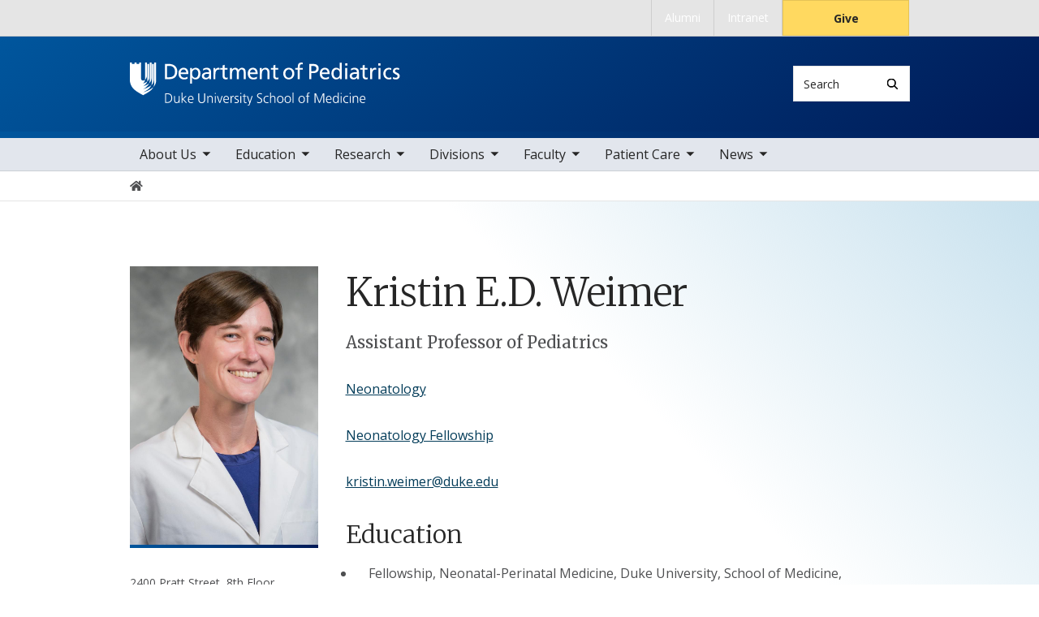

--- FILE ---
content_type: text/html; charset=UTF-8
request_url: https://pediatrics.duke.edu/profile/kristin-ed-weimer
body_size: 7200
content:

<!DOCTYPE html>
<html lang="en" dir="ltr" prefix="content: http://purl.org/rss/1.0/modules/content/  dc: http://purl.org/dc/terms/  foaf: http://xmlns.com/foaf/0.1/  og: http://ogp.me/ns#  rdfs: http://www.w3.org/2000/01/rdf-schema#  schema: http://schema.org/  sioc: http://rdfs.org/sioc/ns#  sioct: http://rdfs.org/sioc/types#  skos: http://www.w3.org/2004/02/skos/core#  xsd: http://www.w3.org/2001/XMLSchema# ">
  <head>
    <meta charset="utf-8" />
<link rel="canonical" href="https://pediatrics.duke.edu/profile/kristin-ed-weimer" />
<meta name="Generator" content="Drupal 10 (https://www.drupal.org)" />
<meta name="MobileOptimized" content="width" />
<meta name="HandheldFriendly" content="true" />
<meta name="viewport" content="width=device-width, initial-scale=1, shrink-to-fit=no" />
<meta http-equiv="x-ua-compatible" content="ie=edge" />
<link rel="icon" href="/themes/contrib/som/favicon.ico" type="image/vnd.microsoft.icon" />
<script src="/sites/default/files/google_tag/default_centrally_managed/google_tag.script.js?t8x7to" defer></script>
<script>window.a2a_config=window.a2a_config||{};a2a_config.callbacks=[];a2a_config.overlays=[];a2a_config.templates={};</script>

    <title>Kristin E.D. Weimer | Duke Department of Pediatrics</title>
    <link rel="sitemap" type="application/xml" href="https://pediatrics.duke.edu/sitemap.xml">
    <link rel="stylesheet" media="all" href="/core/modules/system/css/components/align.module.css?t8x7to" />
<link rel="stylesheet" media="all" href="/core/modules/system/css/components/fieldgroup.module.css?t8x7to" />
<link rel="stylesheet" media="all" href="/core/modules/system/css/components/container-inline.module.css?t8x7to" />
<link rel="stylesheet" media="all" href="/core/modules/system/css/components/clearfix.module.css?t8x7to" />
<link rel="stylesheet" media="all" href="/core/modules/system/css/components/details.module.css?t8x7to" />
<link rel="stylesheet" media="all" href="/core/modules/system/css/components/hidden.module.css?t8x7to" />
<link rel="stylesheet" media="all" href="/core/modules/system/css/components/item-list.module.css?t8x7to" />
<link rel="stylesheet" media="all" href="/core/modules/system/css/components/js.module.css?t8x7to" />
<link rel="stylesheet" media="all" href="/core/modules/system/css/components/nowrap.module.css?t8x7to" />
<link rel="stylesheet" media="all" href="/core/modules/system/css/components/position-container.module.css?t8x7to" />
<link rel="stylesheet" media="all" href="/core/modules/system/css/components/reset-appearance.module.css?t8x7to" />
<link rel="stylesheet" media="all" href="/core/modules/system/css/components/resize.module.css?t8x7to" />
<link rel="stylesheet" media="all" href="/core/modules/system/css/components/system-status-counter.css?t8x7to" />
<link rel="stylesheet" media="all" href="/core/modules/system/css/components/system-status-report-counters.css?t8x7to" />
<link rel="stylesheet" media="all" href="/core/modules/system/css/components/system-status-report-general-info.css?t8x7to" />
<link rel="stylesheet" media="all" href="/core/modules/system/css/components/tablesort.module.css?t8x7to" />
<link rel="stylesheet" media="all" href="/modules/contrib/addtoany/css/addtoany.css?t8x7to" />
<link rel="stylesheet" media="all" href="/modules/custom/drupal_scholars_display/lib/static/css/main.d65de9e3.css?t8x7to" />
<link rel="stylesheet" media="all" href="/themes/contrib/bootstrap_barrio/css/components/breadcrumb.css?t8x7to" />
<link rel="stylesheet" media="all" href="//use.fontawesome.com/releases/v5.13.0/css/all.css" />
<link rel="stylesheet" media="all" href="/themes/contrib/bootstrap_barrio/css/colors/messages/messages-light.css?t8x7to" />
<link rel="stylesheet" media="all" href="/themes/contrib/som/css/style.css?t8x7to" />
<link rel="stylesheet" media="all" href="//alertbar.oit.duke.edu/sites/all/themes/blackwell/css/alert.css" />

    
  </head>
  <body class="layout-no-sidebars path-duke-scholars-profile accent_blue">
    <noscript><iframe src="https://www.googletagmanager.com/ns.html?id=GTM-5CTRDBR" height="0" width="0" style="display:none;visibility:hidden"></iframe></noscript>
      <div class="dialog-off-canvas-main-canvas" data-off-canvas-main-canvas>
    


  
<div id="page-wrapper">
  <div id="page">
    <script src="https://alertbar.oit.duke.edu/alert.html"></script>
    <header id="header" class="header" role="banner" aria-label="Site header">

      <a href="#main-content" class="visually-hidden focusable skip-link">
        Skip to main content
      </a>

      
                          <div class="navbar Normal bg-blue desktop-top-nav" id="navbar-top"" aria-label="Utility navigation">
            <div class="container">
                
<div id="block-som-centennialbanner" class="block block-block-content block-block-content1ae26a6d-bd10-4700-9b8a-8681e8c87adf block-unrestricted-text">
  
    
      
            <div class="clearfix text-formatted body apply-accent"><script>
    // Set current date and active date range
    var currentDate = new Date();
    var startDate = new Date('2024-01-01');
    var endDate = new Date('2025-05-11');

    // Check if the current datetime is in the target date range
    if (currentDate >= startDate && currentDate <= endDate) {

        // Create a new div element
        var newDiv = document.createElement('div');
        newDiv.className = "centennial centennial-brand-bar centennial-brand-bar--black";
        newDiv.innerHTML = `

    <a href="https://100.duke.edu/" class="centennial-brand-bar__link" title="Duke Centennial - Celebrating the past, inspiring the present and looking toward the future">
        <img class="centennial-brand-bar__logo" src="https://assets.styleguide.duke.edu/cdn/logos/centennial/duke-centennial-white.svg" alt="Duke 100 Centennial logo" width="147" height="40" style="width:147px;height:40px" />
    </a>

    <style>
        .centennial-brand-bar--black {
            background:#000;
            background: linear-gradient(180deg, rgba(26,26,32,1) 90%, rgba(0,0,0,1) 100%);
            text-align:center;
            padding:5px 0;
        }
        .centennial-brand-bar--black .centennial-brand-bar__link {
            display:inline-block;
            padding:5px;
            position:relative;
            vertical-align:middle;
        }
        .centennial-brand-bar--black .centennial-brand-bar__link:before {
            content:"";
            background:radial-gradient(farthest-side at 50% 110% , rgba(255,255,255,.4) 0%, rgba(255,255,255,0) 100%);
            opacity:0;
            position:absolute;
            transition:opacity .25s ease-in-out;
            top:0;
            right:0;
            bottom:0;
            left:0;
        }
        .centennial-brand-bar--black .centennial-brand-bar__link:hover:before {
            opacity:1;
        }
        .centennial-brand-bar--black .centennial-brand-bar__logo {
            display:block;
            position:relative;
            z-index:3;
        }
    </style>

    `;

        // Check if a div with the class "centennial-banner" already exists
        if (!document.querySelector('.centennial-brand-bar')) {
            // Find the element with the ID "this-alert"
            var referenceElement = document.getElementById('dukealert');

            // Add the class "centennial-banner" to the new div
            //newDiv.firstChild.classList.add('centennial-banner');

            // Insert the new div after the element with the ID "this-alert"
            referenceElement.parentNode.insertBefore(newDiv, referenceElement.nextSibling);
        }
    }
</script></div>
      
  </div>


<nav role="navigation" aria-labelledby="block-utility--2-menu" id="block-utility--2" class="menu--utility">

          
  

  <h2 class="sr-only" id="block-utility--2-menu">Utility</h2>

  

        
              <ul block="block-utility--2" class="clearfix nav">
                    <li class="nav-item">
                <a href="/about-us/alumni" class="nav-link nav-link--about-us-alumni" data-drupal-link-system-path="node/69">Alumni</a>
              </li>
                <li class="nav-item">
                <a href="https://prodduke.sharepoint.com/sites/SOM-Pediatrics" class="nav-link nav-link-https--proddukesharepointcom-sites-som-pediatrics">Intranet</a>
              </li>
                <li class="nav-item">
                <a href="https://www.gifts.duke.edu/dmaa?" class="button nav-link nav-link-https--wwwgiftsdukeedu-dmaa">Give</a>
              </li>
        </ul>
  


  </nav>


            </div>
          </div>
        
                <div class="alternative-header">
          
        </div>

                <div class="navbar bg-dark navbar-expand-lg" id="navbar-main-branding">
          <div class="container">
              
<div id="block-sitebranding" class="clearfix block-system-branding-block site-branding">
      <a href="/" title="Home" rel="home" class="navbar-brand">
              <img src="/sites/default/files/2021-03/pediatrics-logo-white.svg" alt="Home"  id="block-sitebranding" class="clearfix block-system-branding-block site-branding img-fluid d-inline-block align-top" />
                </a>
    
</div>  



                                      <div class="form-inline navbar-form">
                  
<div class="search-api-page-block-form-search search-api-page-block-form search-form search-block-form block block-search-api-page block-search-api-page-form-block block-" data-drupal-selector="search-api-page-block-form-search" id="block-searchform">
  
    
  <div class='content'>
    <form block="block-searchform" action="/profile/kristin-ed-weimer" method="post" id="search-api-page-block-form-search" accept-charset="UTF-8" class="aaron header-search-form search-form search-block-form form-row">
  <div class="input-group">
    



  <div class="js-form-item js-form-type-search form-type-search js-form-item-keys form-item-keys form-no-label form-group">
          <label for="edit-keys" class="visually-hidden">Search</label>
                    <input title="Enter the terms you wish to search for." data-drupal-selector="edit-keys" type="search" id="edit-keys" name="keys" value="" size="15" maxlength="128" class="form-search form-control" style="border-top-right-radius: 0; border-bottom-right-radius: 0" placeholder="Search" />

                      </div>
<input autocomplete="off" data-drupal-selector="form-arlv-pcmizsao1wwdgbmmczqss2wegccxrdyv7s61zw" type="hidden" name="form_build_id" value="form-aRLV-pcMIZsAo1wwdgBmmCzqSS2WegcCxrdYV7S61Zw" class="form-control" />
<input data-drupal-selector="edit-search-api-page-block-form-search" type="hidden" name="form_id" value="search_api_page_block_form_search" class="form-control" />
<div data-drupal-selector="edit-actions" class="form-actions js-form-wrapper form-group form-inline" id="edit-actions">
<span class="input-group-append">
      <button class="search-form__submit button js-form-submit form-submit btn-" data-drupal-selector="edit-submit" type="submit" name="op" value="Search" aria-label="Search"><i class="icon-search"></i></button>
  </span>
</div>

  </div>
</form>


</div>
</div>


              </div>
            
                          <button class="navbar-toggler navbar-hamburger-button ml-auto" type="button" data-bs-toggle="collapse" data-bs-target="#CollapsingNavbar" aria-controls="CollapsingNavbar" aria-expanded="false" aria-label="Toggle navigation">
                <span class="navbar-hamburger-button_label label-menu">Menu</span>
                <span class="navbar-hamburger-button_label label-close">Close</span>
                <span class="hamburger-box">
                  <span class="hamburger-inner"></span>
                </span>
              </button>
            
          </div>
        </div>

        <div class="header-accent"></div>

                <div class="navbar navbar-expand-lg menu--main__wrapper" id="navbar-main" aria-label="Main navigation section">
          <div class="container">
                          <div class="collapse navbar-collapse w-100" id="CollapsingNavbar">
                  

<nav role="navigation" aria-labelledby="block-mainnavigation-menu" id="block-mainnavigation" class="menu--main">

          
  

  <h2 class="sr-only" id="block-mainnavigation-menu">Main navigation</h2>

  

        
              <ul block="block-mainnavigation" class="clearfix nav navbar-nav">
                    <li class="nav-item menu-item--expanded dropdown">
                          <a href="/about-us" class="nav-link nav-link--about-us" data-drupal-link-system-path="node/352">About Us</a>
          <button class="dropdown-toggle" data-bs-toggle="dropdown" aria-expanded="false"><span class="sr-only">toggle sub nav items</span><span class="caret"></span></button>
                        <ul class="dropdown-menu">
                    <li class="dropdown-item">
                          <a href="/about-us/leadership" class="nav-link--about-us-leadership" data-drupal-link-system-path="node/3">Leadership</a>
              </li>
                <li class="dropdown-item">
                          <a href="/about-us/quality" class="nav-link--about-us-quality" data-drupal-link-system-path="node/354">Quality</a>
              </li>
                <li class="dropdown-item">
                          <a href="/about-us/in-the-community" class="nav-link--about-us-in-the-community" data-drupal-link-system-path="node/5">In The Community</a>
              </li>
                <li class="dropdown-item">
                          <a href="/about-us/history" class="nav-link--about-us-history" data-drupal-link-system-path="node/6">History</a>
              </li>
                <li class="dropdown-item">
                          <a href="/about-us/culture-and-experience" class="nav-link--about-us-culture-and-experience" data-drupal-link-system-path="node/370">Culture and Experience</a>
              </li>
                <li class="dropdown-item">
                          <a href="/about-us/giving" class="nav-link--about-us-giving" data-drupal-link-system-path="node/7">Giving</a>
              </li>
                <li class="dropdown-item">
                          <a href="/about-us/facts-figures" class="nav-link--about-us-facts-figures" data-drupal-link-system-path="node/1153">Facts &amp; Figures</a>
              </li>
                <li class="dropdown-item">
                          <a href="/about-us/careers" class="nav-link--about-us-careers" data-drupal-link-system-path="node/8">Careers</a>
              </li>
                <li class="dropdown-item menu-item--collapsed">
                          <a href="/about-us/alumni" class="nav-link--about-us-alumni" data-drupal-link-system-path="node/69">Alumni</a>
              </li>
                <li class="dropdown-item menu-item--collapsed">
                          <a href="/about-us/duke-durham" class="nav-link--about-us-duke-durham" data-drupal-link-system-path="node/1286">Duke In Durham</a>
              </li>
                <li class="dropdown-item menu-item--collapsed">
                          <a href="/about-us/contact-us" class="nav-link--about-us-contact-us" data-drupal-link-system-path="node/11">Contact Us</a>
              </li>
                <li class="dropdown-item">
                          <a href="/podcasts" class="nav-link--podcasts" data-drupal-link-system-path="node/1082">Podcasts</a>
              </li>
        </ul>
  

              </li>
                <li class="nav-item menu-item--expanded dropdown">
                          <a href="/education" class="nav-link nav-link--education" data-drupal-link-system-path="node/374">Education</a>
          <button class="dropdown-toggle" data-bs-toggle="dropdown" aria-expanded="false"><span class="sr-only">toggle sub nav items</span><span class="caret"></span></button>
                        <ul class="dropdown-menu">
                    <li class="dropdown-item">
                          <a href="/education/why-choose-duke" class="nav-link--education-why-choose-duke" data-drupal-link-system-path="node/52">Why Choose Duke</a>
              </li>
                <li class="dropdown-item menu-item--collapsed">
                          <a href="/education/residency-programs" class="nav-link--education-residency-programs" data-drupal-link-system-path="node/79">Residency Programs</a>
              </li>
                <li class="dropdown-item menu-item--collapsed">
                          <a href="/education/fellowship-programs" class="nav-link--education-fellowship-programs" data-drupal-link-system-path="node/80">Fellowship Programs</a>
              </li>
                <li class="dropdown-item menu-item--collapsed">
                          <a href="/education/medical-student-education" class="nav-link--education-medical-student-education" data-drupal-link-system-path="node/40">Medical Student Education</a>
              </li>
                <li class="dropdown-item menu-item--collapsed">
                          <a href="/education/duke-pediatric-research-scholars-program" class="nav-link--education-duke-pediatric-research-scholars-program" data-drupal-link-system-path="node/381">Duke Pediatric Research Scholars Program</a>
              </li>
                <li class="dropdown-item">
                          <a href="/education/continuing-medical-education" class="nav-link--education-continuing-medical-education" data-drupal-link-system-path="node/51">Continuing Medical Education</a>
              </li>
                <li class="dropdown-item">
                          <a href="/education/leadership" class="nav-link--education-leadership" data-drupal-link-system-path="node/39">Leadership</a>
              </li>
        </ul>
  

              </li>
                <li class="nav-item menu-item--expanded dropdown">
                          <a href="/research" class="nav-link nav-link--research" data-drupal-link-system-path="node/1078">Research</a>
          <button class="dropdown-toggle" data-bs-toggle="dropdown" aria-expanded="false"><span class="sr-only">toggle sub nav items</span><span class="caret"></span></button>
                        <ul class="dropdown-menu">
                    <li class="dropdown-item menu-item--collapsed">
                          <a href="/research/duke-researchers" class="nav-link--research-duke-researchers" data-drupal-link-system-path="node/1053">For Duke Researchers</a>
              </li>
                <li class="dropdown-item">
                          <a href="/research/non-duke-researchers" class="nav-link--research-non-duke-researchers" data-drupal-link-system-path="node/1054">For Non-Duke Researchers</a>
              </li>
                <li class="dropdown-item">
                          <a href="/research/sponsors" class="nav-link--research-sponsors" data-drupal-link-system-path="node/1055">For Sponsors</a>
              </li>
                <li class="dropdown-item">
                          <a href="/research/patients" class="nav-link--research-patients" data-drupal-link-system-path="node/1056">For Patients</a>
              </li>
        </ul>
  

              </li>
                <li class="nav-item menu-item--expanded dropdown">
                          <a href="/divisions" class="nav-link nav-link--divisions" data-drupal-link-system-path="node/371">Divisions</a>
          <button class="dropdown-toggle" data-bs-toggle="dropdown" aria-expanded="false"><span class="sr-only">toggle sub nav items</span><span class="caret"></span></button>
                        <ul class="dropdown-menu">
                    <li class="dropdown-item menu-item--collapsed">
                          <a href="/divisions/allergy-and-immunology" class="nav-link--divisions-allergy-and-immunology" data-drupal-link-system-path="node/14">Allergy and Immunology</a>
              </li>
                <li class="dropdown-item menu-item--collapsed">
                          <a href="/divisions/cardiology" class="nav-link--divisions-cardiology" data-drupal-link-system-path="node/15">Cardiology</a>
              </li>
                <li class="dropdown-item menu-item--collapsed">
                          <a href="/divisions/child-abuse-and-neglect" class="nav-link--divisions-child-abuse-and-neglect" data-drupal-link-system-path="node/16">Child Abuse and Neglect</a>
              </li>
                <li class="dropdown-item menu-item--collapsed">
                          <a href="/divisions/critical-care-medicine" class="nav-link--divisions-critical-care-medicine" data-drupal-link-system-path="node/17">Critical Care Medicine</a>
              </li>
                <li class="dropdown-item menu-item--collapsed">
                          <a href="/divisions/pediatric-emergency-medicine" class="nav-link--divisions-pediatric-emergency-medicine" data-drupal-link-system-path="node/18">Emergency Medicine</a>
              </li>
                <li class="dropdown-item menu-item--collapsed">
                          <a href="/divisions/endocrinology" class="nav-link--divisions-endocrinology" data-drupal-link-system-path="node/19">Endocrinology</a>
              </li>
                <li class="dropdown-item menu-item--collapsed">
                          <a href="/divisions/gastroenterology-hepatology-and-nutrition" class="nav-link--divisions-gastroenterology-hepatology-and-nutrition" data-drupal-link-system-path="node/20">Gastroenterology, Hepatology and Nutrition</a>
              </li>
                <li class="dropdown-item menu-item--collapsed">
                          <a href="/divisions/general-pediatrics-and-adolescent-health" class="nav-link--divisions-general-pediatrics-and-adolescent-health" data-drupal-link-system-path="node/243">General Pediatrics and Adolescent Health</a>
              </li>
                <li class="dropdown-item menu-item--collapsed">
                          <a href="/divisions/healthy-lifestyles" class="nav-link--divisions-healthy-lifestyles" data-drupal-link-system-path="node/22">Healthy Lifestyles</a>
              </li>
                <li class="dropdown-item menu-item--collapsed">
                          <a href="/divisions/hematology-oncology" class="nav-link--divisions-hematology-oncology" data-drupal-link-system-path="node/23">Hematology-Oncology</a>
              </li>
                <li class="dropdown-item menu-item--collapsed">
                          <a href="/divisions/hospital-medicine" class="nav-link--divisions-hospital-medicine" data-drupal-link-system-path="node/24">Hospital Medicine</a>
              </li>
                <li class="dropdown-item menu-item--collapsed">
                          <a href="/divisions/infectious-diseases" class="nav-link--divisions-infectious-diseases" data-drupal-link-system-path="node/25">Infectious Diseases</a>
              </li>
                <li class="dropdown-item menu-item--collapsed">
                          <a href="/divisions/medicine-pediatrics" class="nav-link--divisions-medicine-pediatrics" data-drupal-link-system-path="node/27">Medicine-Pediatrics</a>
              </li>
                <li class="dropdown-item menu-item--collapsed">
                          <a href="/divisions/medical-genetics" class="nav-link--divisions-medical-genetics" data-drupal-link-system-path="node/28">Medical Genetics</a>
              </li>
                <li class="dropdown-item menu-item--collapsed">
                          <a href="/divisions/neonatology" class="nav-link--divisions-neonatology" data-drupal-link-system-path="node/29">Neonatology</a>
              </li>
                <li class="dropdown-item menu-item--collapsed">
                          <a href="/divisions/nephrology" class="nav-link--divisions-nephrology" data-drupal-link-system-path="node/30">Nephrology</a>
              </li>
                <li class="dropdown-item menu-item--collapsed">
                          <a href="/divisions/neurology" class="nav-link--divisions-neurology" data-drupal-link-system-path="node/31">Neurology</a>
              </li>
                <li class="dropdown-item menu-item--collapsed">
                          <a href="/divisions/pulmonary-and-sleep-medicine" class="nav-link--divisions-pulmonary-and-sleep-medicine" data-drupal-link-system-path="node/33">Pulmonary and Sleep Medicine</a>
              </li>
                <li class="dropdown-item menu-item--collapsed">
                          <a href="/divisions/rheumatology" class="nav-link--divisions-rheumatology" data-drupal-link-system-path="node/35">Rheumatology</a>
              </li>
                <li class="dropdown-item menu-item--collapsed">
                          <a href="/divisions/transplant-and-cellular-therapy" class="nav-link--divisions-transplant-and-cellular-therapy" data-drupal-link-system-path="node/36">Transplant and Cellular Therapy</a>
              </li>
        </ul>
  

              </li>
                <li class="nav-item menu-item--expanded dropdown">
                          <a href="/faculty" class="nav-link nav-link--faculty" data-drupal-link-system-path="node/37">Faculty</a>
          <button class="dropdown-toggle" data-bs-toggle="dropdown" aria-expanded="false"><span class="sr-only">toggle sub nav items</span><span class="caret"></span></button>
                        <ul class="dropdown-menu">
                    <li class="dropdown-item menu-item--collapsed">
                          <a href="/faculty/faculty-development" class="nav-link--faculty-faculty-development" data-drupal-link-system-path="node/98">Faculty Development</a>
              </li>
                <li class="dropdown-item">
                          <a href="/faculty/update-your-profile" class="nav-link--faculty-update-your-profile" data-drupal-link-system-path="node/99">Update Your Profile</a>
              </li>
        </ul>
  

              </li>
                <li class="nav-item menu-item--expanded dropdown">
                          <a href="https://www.dukehealth.org/dukechildrens" class="nav-link nav-link-https--wwwdukehealthorg-dukechildrens">Patient Care</a>
          <button class="dropdown-toggle" data-bs-toggle="dropdown" aria-expanded="false"><span class="sr-only">toggle sub nav items</span><span class="caret"></span></button>
                        <ul class="dropdown-menu">
                    <li class="dropdown-item">
                          <a href="/patient-care/complex-care-service" class="nav-link--patient-care-complex-care-service" data-drupal-link-system-path="node/1355">Complex Care Service</a>
              </li>
        </ul>
  

              </li>
                <li class="nav-item menu-item--expanded dropdown">
                          <a href="/news" class="nav-link nav-link--news" data-drupal-link-system-path="node/72">News</a>
          <button class="dropdown-toggle" data-bs-toggle="dropdown" aria-expanded="false"><span class="sr-only">toggle sub nav items</span><span class="caret"></span></button>
                        <ul class="dropdown-menu">
                    <li class="dropdown-item">
                          <a href="/news/calendar-events" class="nav-link--news-calendar-events" data-drupal-link-system-path="node/289">Calendar of Events</a>
              </li>
                <li class="dropdown-item">
                          <a href="https://sites.duke.edu/pediatricresearch/announcements-2/" class="nav-link-https--sitesdukeedu-pediatricresearch-announcements-2-">Research Announcements</a>
              </li>
        </ul>
  

              </li>
        </ul>
  


  </nav>


                <div class="mobile-top-nav">
                    
<div id="block-som-centennialbanner" class="block block-block-content block-block-content1ae26a6d-bd10-4700-9b8a-8681e8c87adf block-unrestricted-text">
  
    
      
            <div class="clearfix text-formatted body apply-accent"><script>
    // Set current date and active date range
    var currentDate = new Date();
    var startDate = new Date('2024-01-01');
    var endDate = new Date('2025-05-11');

    // Check if the current datetime is in the target date range
    if (currentDate >= startDate && currentDate <= endDate) {

        // Create a new div element
        var newDiv = document.createElement('div');
        newDiv.className = "centennial centennial-brand-bar centennial-brand-bar--black";
        newDiv.innerHTML = `

    <a href="https://100.duke.edu/" class="centennial-brand-bar__link" title="Duke Centennial - Celebrating the past, inspiring the present and looking toward the future">
        <img class="centennial-brand-bar__logo" src="https://assets.styleguide.duke.edu/cdn/logos/centennial/duke-centennial-white.svg" alt="Duke 100 Centennial logo" width="147" height="40" style="width:147px;height:40px" />
    </a>

    <style>
        .centennial-brand-bar--black {
            background:#000;
            background: linear-gradient(180deg, rgba(26,26,32,1) 90%, rgba(0,0,0,1) 100%);
            text-align:center;
            padding:5px 0;
        }
        .centennial-brand-bar--black .centennial-brand-bar__link {
            display:inline-block;
            padding:5px;
            position:relative;
            vertical-align:middle;
        }
        .centennial-brand-bar--black .centennial-brand-bar__link:before {
            content:"";
            background:radial-gradient(farthest-side at 50% 110% , rgba(255,255,255,.4) 0%, rgba(255,255,255,0) 100%);
            opacity:0;
            position:absolute;
            transition:opacity .25s ease-in-out;
            top:0;
            right:0;
            bottom:0;
            left:0;
        }
        .centennial-brand-bar--black .centennial-brand-bar__link:hover:before {
            opacity:1;
        }
        .centennial-brand-bar--black .centennial-brand-bar__logo {
            display:block;
            position:relative;
            z-index:3;
        }
    </style>

    `;

        // Check if a div with the class "centennial-banner" already exists
        if (!document.querySelector('.centennial-brand-bar')) {
            // Find the element with the ID "this-alert"
            var referenceElement = document.getElementById('dukealert');

            // Add the class "centennial-banner" to the new div
            //newDiv.firstChild.classList.add('centennial-banner');

            // Insert the new div after the element with the ID "this-alert"
            referenceElement.parentNode.insertBefore(newDiv, referenceElement.nextSibling);
        }
    }
</script></div>
      
  </div>


<nav role="navigation" aria-labelledby="block-utility--2-menu" id="block-utility--2" class="menu--utility">

          
  

  <h2 class="sr-only" id="block-utility--2-menu">Utility</h2>

  

        
              <ul block="block-utility--2" class="clearfix nav">
                    <li class="nav-item">
                <a href="/about-us/alumni" class="nav-link nav-link--about-us-alumni" data-drupal-link-system-path="node/69">Alumni</a>
              </li>
                <li class="nav-item">
                <a href="https://prodduke.sharepoint.com/sites/SOM-Pediatrics" class="nav-link nav-link-https--proddukesharepointcom-sites-som-pediatrics">Intranet</a>
              </li>
                <li class="nav-item">
                <a href="https://www.gifts.duke.edu/dmaa?" class="button nav-link nav-link-https--wwwgiftsdukeedu-dmaa">Give</a>
              </li>
        </ul>
  


  </nav>


                </div>
              </div>
                      </div>
        </div>
          </header>

      <div class="breadcrumb-wrapper">
      

  <nav role="navigation" aria-label="breadcrumb">
    <ol class="breadcrumb">
      <li class="breadcrumb-item">
        <a href="/"><i class="fa fa-home"></i><span class="sr-only">Home</span></a>
      </li>
          
                
              </ol>
  </nav>

  </div>  



    
    <div id="main-wrapper" class="clearfix">

              <div class="container layout-main-wrapper layout-no-sidebar" id="main">

                      <main class="main-content" id="content" role="main">
              <a id="main-content" tabindex="-1"></a>
                <div data-drupal-messages-fallback class="hidden"></div>
<div id="block-mainpagecontent" class="block block-system block-system-main-block block-">
  
    
      

<article class="scholars-profile-full">
  
    <div class="scholars-profile-sidebar d-none d-md-block">
          
            <div class="duke-scholars-profile-thumbnail apply-accent"><img src="https://scholars.duke.edu/profile-images/full/0622603.jpg" alt="Kristin E.D. Weimer" class="duke-scholars-profile-portrait" />
</div>
      
      
            <div class="duke-scholars-profile-address-1 apply-accent">2400 Pratt Street, 8th Floor, Durham, NC 27705</div>
      
      
  <div class="duke-scholars-profile-address-2 apply-accent">
    <div class="label">Mailing address</div>
              <div class="field__item">DUMC 102509, Durham, NC 27710</div>
          </div>

    </div>

    <div class="scholars-profile-content">

            <div class="d-md-none">
        
            <div class="duke-scholars-profile-thumbnail apply-accent"><img src="https://scholars.duke.edu/profile-images/full/0622603.jpg" alt="Kristin E.D. Weimer" class="duke-scholars-profile-portrait" />
</div>
      
      </div>

      <h1 class="duke-scholars-profile-name">
        
            <div class="duke-scholars-profile-name-first apply-accent">Kristin</div>
      
        
            <div class="duke-scholars-profile-name-middle apply-accent">E.D.</div>
      
        
            <div class="duke-scholars-profile-name-last apply-accent">Weimer</div>
      
      </h1>


      <h2 class="sr-only">Positions</h2>
      <ul class="list-unstyled">
                  <li class="title preferred-title"></li>
                        <li class="title preferred-title">Assistant Professor of Pediatrics</li>
                      </ul>

            <div class="scholars-profile-address d-md-none">
        
            <div class="duke-scholars-profile-address-1 apply-accent">2400 Pratt Street, 8th Floor, Durham, NC 27705</div>
      
        
  <div class="duke-scholars-profile-address-2 apply-accent">
    <div class="label">Mailing address</div>
              <div class="field__item">DUMC 102509, Durham, NC 27710</div>
          </div>

      </div>

            <div class="scholars-profile-affiliations">
        
                <div class="field-scholars-related-divisions apply-accent"><a href="/divisions/neonatology" hreflang="en">Neonatology</a></div>
        
        
                <div class="field-scholars-related-programs apply-accent"><a href="/education/fellowship-programs/neonatology" hreflang="en">Neonatology Fellowship</a></div>
        
        
        
      </div><div id="dukeScholarProfile" uri="https://scholars.duke.edu/individual/per4780302" displaylabel="true" numofitems="10" paginate="true"></div><div id="duke-scholars-view-react-addresses"></div>
            <div class="duke-scholars-profile-email apply-accent"><a href="mailto:kristin.weimer@duke.edu">kristin.weimer@duke.edu</a></div>
      <div id="duke-scholars-view-react-overview"></div><div id="duke-scholars-view-react-educations"></div><div id="duke-scholars-view-react-grants"></div><div id="duke-scholars-view-react-publications"></div><div id="duke-scholars-view-react-research-areas"></div><div id="duke-scholars-view-react-past-appointments"></div><div id="duke-scholars-view-react-artistic-events"></div><div id="duke-scholars-view-react-webpages"></div><div id="duke-scholars-view-react-academic-positions"></div><div id="duke-scholars-view-react-professionalactivities"></div><div id="duke-scholars-view-react-newsfeeds"></div><div id="duke-scholars-view-react-courses"></div><div id="duke-scholars-view-react-licenses"></div></div>
  </article>

  </div>


            </main>

                                    
                        
            
                  </div>
          </div>
        <footer class="site-footer">
              <div class="container">
                      <div class="site-footer__top clearfix row">
              <div class="col-lg-3">
                
              </div>
              <div class="col-lg-3 footer-menu__wrapper">
                  

<nav role="navigation" aria-labelledby="block-som-mainnavigation-footer-menu" id="block-som-mainnavigation-footer" class="menu--main">

          
  

  <h2 class="sr-only" id="block-som-mainnavigation-footer-menu">Main navigation</h2>

  

        
              <div block="block-som-mainnavigation-footer" class="clearfix nav navbar-nav">
        <ul class="column">
                      <li class="nav-item menu-item--collapsed">
                <a href="/about-us" class="nav-link nav-link--about-us" data-drupal-link-system-path="node/352">About Us</a>
        
              </li>
                      <li class="nav-item menu-item--collapsed">
                <a href="/education" class="nav-link nav-link--education" data-drupal-link-system-path="node/374">Education</a>
        
              </li>
                      <li class="nav-item menu-item--collapsed">
                <a href="/research" class="nav-link nav-link--research" data-drupal-link-system-path="node/1078">Research</a>
        
              </li>
                      <li class="nav-item menu-item--collapsed">
                <a href="/divisions" class="nav-link nav-link--divisions" data-drupal-link-system-path="node/371">Divisions</a>
        
              </li>
                      <li class="nav-item menu-item--collapsed">
                <a href="/faculty" class="nav-link nav-link--faculty" data-drupal-link-system-path="node/37">Faculty</a>
        
              </li>
                      <li class="nav-item menu-item--collapsed">
                <a href="https://www.dukehealth.org/dukechildrens" class="nav-link nav-link-https--wwwdukehealthorg-dukechildrens">Patient Care</a>
        
              </li>
                      <li class="nav-item menu-item--collapsed">
                <a href="/news" class="nav-link nav-link--news" data-drupal-link-system-path="node/72">News</a>
        
              </li>
        </ul>
    </div>
  


  </nav>


              </div>
              <div class="col-lg-3 footer-menu__wrapper">
                  

<nav role="navigation" aria-labelledby="block-footer-navigation-main-menu" id="block-footer-navigation-main" class="menu--footer">

          
  

  <h2 class="sr-only" id="block-footer-navigation-main-menu">Footer</h2>

  

        
              <div block="block-footer-navigation-main" class="clearfix nav navbar-nav">
        <ul class="column">
                      <li class="nav-item">
                <a href="/about-us/careers" class="nav-link nav-link--about-us-careers" data-drupal-link-system-path="node/8">Careers</a>
        
              </li>
                      <li class="nav-item">
                <a href="/about-us/giving" class="nav-link nav-link--about-us-giving" data-drupal-link-system-path="node/7">Giving</a>
        
              </li>
                      <li class="nav-item">
                <a href="https://prodduke.sharepoint.com/sites/SOM-Pediatrics" class="nav-link nav-link-https--proddukesharepointcom-sites-som-pediatrics">Intranet</a>
        
              </li>
                      <li class="nav-item">
                <a href="/about-us/duke-durham" class="nav-link nav-link--about-us-duke-durham" data-drupal-link-system-path="node/1286">Duke in Durham</a>
        
              </li>
                      <li class="nav-item">
                <a href="https://medschool.duke.edu/terms-and-conditions" class="nav-link nav-link-https--medschooldukeedu-terms-and-conditions">Terms and Conditions</a>
        
              </li>
                      <li class="nav-item">
                <a href="https://accessibility.duke.edu" class="nav-link nav-link-https--accessibilitydukeedu">Accessibility</a>
        
              </li>
        </ul>
    </div>
  


  </nav>


              </div>
              <div class="col-lg-3">
                  
<div id="block-som-givecampaign" class="block block-block-content block-block-contentd00d6206-db33-4be5-9670-8cad9053677c block-unrestricted-text">
  
    
      
            <div class="clearfix text-formatted body apply-accent"><div class="menu--utility">
    <p class="text-center"><a href="https://www.gifts.duke.edu/dmaa" class="button nav-link nav-link--">Give</a></p>
</div></div>
      
  </div>


              </div>
            </div>
                  </div>

                <div class="site-footer__bottom">
          <div class="container">
            <div class="row">
              <div class="col-md-6">
                <p>
                  <a href="https://medschool.duke.edu">medschool.duke.edu</a>
                  <a href="https://duke.edu">duke.edu</a>
                  <a href="https://dukehealth.org">dukehealth.org</a>
                </p>
              </div>
              <div class="col-md-6">
                <p>@2026 Duke University and Duke University Health System.
                  All rights reserved.</p>
              </div>
            </div>
          </div>
        </div>

      </div>
      </footer>
</div></div>

  </div>

    
    <script type="application/json" data-drupal-selector="drupal-settings-json">{"path":{"baseUrl":"\/","pathPrefix":"","currentPath":"duke_scholars_profile\/184","currentPathIsAdmin":false,"isFront":false,"currentLanguage":"en"},"pluralDelimiter":"\u0003","suppressDeprecationErrors":true,"ajaxTrustedUrl":{"form_action_p_pvdeGsVG5zNF_XLGPTvYSKCf43t8qZYSwcfZl2uzM":true},"user":{"uid":0,"permissionsHash":"9c03d2adc09e7cb861cac7c13fb0ab99974f74be97b106089310b5a227ce9bf9"}}</script>
<script src="/core/assets/vendor/jquery/jquery.min.js?v=3.7.1"></script>
<script src="/core/assets/vendor/once/once.min.js?v=1.0.1"></script>
<script src="/core/misc/drupalSettingsLoader.js?v=10.6.1"></script>
<script src="/core/misc/drupal.js?v=10.6.1"></script>
<script src="/core/misc/drupal.init.js?v=10.6.1"></script>
<script src="https://static.addtoany.com/menu/page.js" defer></script>
<script src="/modules/contrib/addtoany/js/addtoany.js?v=10.6.1"></script>
<script src="/modules/contrib/celebrus/js/celebrus.js?v=0.0.1"></script>
<script src="/modules/custom/drupal_scholars_display/lib/static/js/main.e97319ee.js?v=1.x"></script>
<script src="/themes/contrib/som/js/masonry.min.js?v=10.6.1"></script>
<script src="/libraries/imagesloaded/imagesloaded.pkgd.min.js?v=10.6.1"></script>
<script src="/themes/contrib/som/js/masonry-init.js?v=10.6.1"></script>
<script src="/themes/contrib/som/js/popper.min.js?v=10.6.1"></script>
<script src="/themes/contrib/som/js/bootstrap.min.js?v=10.6.1"></script>
<script src="/themes/contrib/som/js/global.js?v=10.6.1"></script>

  </body>
</html>


--- FILE ---
content_type: image/svg+xml
request_url: https://pediatrics.duke.edu/sites/default/files/2021-03/pediatrics-logo-white.svg
body_size: 11011
content:
<svg version="1.1" id="Layer_1" xmlns="http://www.w3.org/2000/svg" width="317" height="50" x="0" y="0" viewBox="0 0 317 50" xml:space="preserve"><style>.st0{fill:#fff}</style><path class="st0" d="M25.67 29.7c-3.93 2.87-9.69 4.49-10.2 4.62.44-.21 5.17-2.51 7.28-4.57 1-.99 1.81-2.44 2.34-3.63-.25.22-.44.62-2.92 1.95-2.35 1.25-6.3 2.66-6.7 2.8v-.01c.35-.19 3.15-1.75 4.86-3.68 1.02-1.15 1.84-2.17 2.26-3.2-2 1.6-6.69 3.32-7.12 3.48v-.01c.27-.16 2.01-1.25 3.44-2.91 1.04-1.22 1.15-2 1.31-2.64-2.2 1.74-4.45 2.08-4.76 2.11v-.02c.28-.19 2.18-1.53 2.27-4.19-1.73 1.57-3.22 1.02-3.92.39-.69-.61-.67-1.94-.67-1.94V0h-2.32v1.7H7.74V0H5.42v1.7H2.33V0H0v20.98s.04 5.97 5.51 10.47c3.83 3.15 9.96 6.14 9.96 6.14.5-.24 6.3-3.11 8.82-5.35 1.81-1.61 2.66-2.65 3.27-4.04-.54.5-1.18.98-1.89 1.5z"/><path class="st0" d="M22.65 16.5V1.74h-2.12v17.58s.06 1.26-.3 2.6c2.78-1.79 2.42-5.42 2.42-5.42z"/><path class="st0" d="M25.35 18.23V0h-2.12v20.85s.07 1.43-.63 3.13c2.74-2.21 2.75-5.75 2.75-5.75z"/><path class="st0" d="M28.06 19.41V1.74h-2.12v20.3s-.18 2.78-.84 4.06c2.99-1.91 2.96-6.69 2.96-6.69z"/><path class="st0" d="M30.77 20.85V0h-2.13v23.86s-.11 2.15-1.07 4.32c3.33-3.2 3.2-7.33 3.2-7.33zM19.94 15.21V0h-2.12v17.94s0 1.35-.07 1.86c2.46-2.1 2.19-4.59 2.19-4.59z"/><g><path class="st0" d="M41.36 35.51h2.74c3.96 0 5.53 2.28 5.53 5.52 0 4.01-2.68 5.55-6.34 5.55h-1.93V35.51zm1.1 10.11h.9c3.14 0 5.19-1.27 5.19-4.66 0-3.38-2.01-4.5-4.49-4.5h-1.6v9.16zM58.24 44.67c0 .62 0 1.25.06 1.9h-.97v-1.44h-.03c-.33.73-.94 1.63-2.62 1.63-2 0-2.76-1.33-2.76-3.11v-5.17h1v4.92c0 1.52.54 2.51 1.92 2.51 1.82 0 2.39-1.6 2.39-2.95v-4.47h1v6.18zM60.74 34.68h1v7.12l3.61-3.31h1.28l-3.95 3.58 4.42 4.5h-1.38l-4-4.15v4.15h-1V34.68zM74.09 46.32c-.7.28-1.6.44-2.35.44-2.68 0-3.68-1.81-3.68-4.23 0-2.47 1.36-4.23 3.41-4.23 2.28 0 3.22 1.84 3.22 4.01v.51h-5.53c0 1.71.92 3.09 2.66 3.09.73 0 1.79-.3 2.27-.6v1.01zm-.49-4.36c0-1.41-.57-2.81-2.06-2.81-1.47 0-2.38 1.47-2.38 2.81h4.44zM88.27 42.71c0 3.27-2.39 4.06-4.01 4.06-1.62 0-4.01-.79-4.01-4.06v-7.2h1.09v7.2c0 1.81 1 3.11 2.92 3.11s2.92-1.3 2.92-3.11v-7.2h1.09v7.2zM90.79 40.39c0-.62 0-1.25-.06-1.9h.97v1.44h.03c.33-.73.94-1.63 2.62-1.63 2 0 2.76 1.33 2.76 3.11v5.17h-1v-4.92c0-1.52-.54-2.5-1.92-2.5-1.82 0-2.39 1.6-2.39 2.95v4.47h-1v-6.19zM100.61 36.33h-1V35h1v1.33zm-1 2.16h1v8.09h-1v-8.09zM105.94 46.58h-1.17l-2.74-8.09h1.09l2.24 6.99h.03l2.35-6.99h1.05l-2.85 8.09zM115.6 46.32c-.7.28-1.6.44-2.35.44-2.68 0-3.68-1.81-3.68-4.23 0-2.47 1.36-4.23 3.41-4.23 2.28 0 3.22 1.84 3.22 4.01v.51h-5.53c0 1.71.92 3.09 2.66 3.09.73 0 1.79-.3 2.27-.6v1.01zm-.5-4.36c0-1.41-.57-2.81-2.06-2.81-1.47 0-2.38 1.47-2.38 2.81h4.44zM118.1 40.3c0-.89 0-1.22-.06-1.81h1v1.55h.03c.36-.9 1.05-1.74 2.08-1.74.24 0 .52.05.7.09v1.05c-.21-.06-.47-.1-.73-.1-1.59 0-2.01 1.78-2.01 3.23v4h-1V40.3zM122.76 45.4c.6.3 1.33.51 2.11.51.95 0 1.79-.52 1.79-1.44 0-1.92-3.89-1.62-3.89-3.96 0-1.6 1.3-2.2 2.63-2.2.43 0 1.28.09 2 .36l-.09.87c-.52-.24-1.24-.38-1.79-.38-1.03 0-1.74.32-1.74 1.35 0 1.51 3.98 1.32 3.98 3.96 0 1.71-1.6 2.3-2.82 2.3-.78 0-1.55-.09-2.27-.38l.09-.99zM130.55 36.33h-1V35h1v1.33zm-1 2.16h1v8.09h-1v-8.09zM136.56 39.35h-1.84v5.23c0 .73.27 1.33 1.08 1.33.38 0 .63-.08.92-.19l.06.83c-.24.09-.73.22-1.22.22-1.78 0-1.84-1.22-1.84-2.7v-4.72h-1.59v-.86h1.59v-1.95l1-.35v2.3h1.84v.86zM140.76 47.78c-.38 1.11-.95 2.22-2.08 2.22-.37 0-.75-.05-1.08-.13l.1-.86c.19.06.38.13.74.13.86 0 1.14-.71 1.46-1.76l.21-.71-2.87-8.18h1.09l2.27 6.76-.02-.02h.03l2.33-6.74H144l-3.24 9.29zM149.22 45.16c.65.41 1.41.65 2.44.65 1.36 0 2.49-.7 2.49-2.27 0-2.17-5.07-2.44-5.07-5.34 0-1.78 1.55-2.89 3.5-2.89.54 0 1.41.08 2.17.37l-.17 1c-.49-.27-1.27-.41-2.01-.41-1.14 0-2.39.47-2.39 1.9 0 2.22 5.07 2.23 5.07 5.47 0 2.24-1.92 3.12-3.63 3.12-1.08 0-1.92-.22-2.51-.47l.11-1.13zM162.6 39.57c-.54-.24-1.19-.41-1.73-.41-1.95 0-3.04 1.41-3.04 3.38 0 1.84 1.11 3.38 2.93 3.38.63 0 1.22-.14 1.82-.37l.1.94c-.68.24-1.32.29-2.08.29-2.6 0-3.87-1.98-3.87-4.23 0-2.49 1.6-4.23 4-4.23.97 0 1.67.22 1.95.32l-.08.93zM164.38 34.68h1v5.17h.03c.43-.89 1.33-1.55 2.52-1.55 2.17 0 2.76 1.44 2.76 3.44v4.84h-1v-4.82c0-1.4-.27-2.6-1.92-2.6-1.78 0-2.39 1.68-2.39 3.09v4.33h-1v-11.9zM176.35 38.3c2.62 0 3.77 2.03 3.77 4.23 0 2.2-1.16 4.23-3.77 4.23s-3.77-2.03-3.77-4.23c-.01-2.2 1.15-4.23 3.77-4.23zm0 7.61c1.74 0 2.68-1.51 2.68-3.38 0-1.87-.94-3.38-2.68-3.38s-2.68 1.51-2.68 3.38c0 1.87.93 3.38 2.68 3.38zM185.16 38.3c2.62 0 3.77 2.03 3.77 4.23 0 2.2-1.16 4.23-3.77 4.23s-3.77-2.03-3.77-4.23c0-2.2 1.16-4.23 3.77-4.23zm0 7.61c1.74 0 2.68-1.51 2.68-3.38 0-1.87-.94-3.38-2.68-3.38-1.74 0-2.68 1.51-2.68 3.38.01 1.87.94 3.38 2.68 3.38zM190.83 34.68h1v11.89h-1V34.68zM201.51 38.3c2.62 0 3.77 2.03 3.77 4.23 0 2.2-1.16 4.23-3.77 4.23-2.62 0-3.77-2.03-3.77-4.23 0-2.2 1.16-4.23 3.77-4.23zm0 7.61c1.74 0 2.68-1.51 2.68-3.38 0-1.87-.94-3.38-2.68-3.38-1.74 0-2.68 1.51-2.68 3.38.01 1.87.94 3.38 2.68 3.38zM207.86 39.35h-1.63v-.86h1.63v-.59c0-1.7.06-3.41 2.14-3.41.32 0 .74.05.94.16l-.06.87c-.21-.11-.51-.17-.79-.17-1.36 0-1.22 1.47-1.22 2.44v.7h1.82v.86h-1.82v7.23h-1v-7.23zM216.58 35.51h1.7l4.04 9.73 4.06-9.73h1.57v11.07h-1.09V36.6h-.03l-4.03 9.97h-.94l-4.15-9.97h-.03v9.97h-1.09V35.51zM235.99 46.32c-.7.28-1.6.44-2.35.44-2.68 0-3.68-1.81-3.68-4.23 0-2.47 1.36-4.23 3.41-4.23 2.28 0 3.22 1.84 3.22 4.01v.51h-5.53c0 1.71.92 3.09 2.66 3.09.73 0 1.79-.3 2.27-.6v1.01zm-.49-4.36c0-1.41-.57-2.81-2.06-2.81-1.47 0-2.38 1.47-2.38 2.81h4.44zM244.9 46.58h-1V45.3h-.03c-.54 1.03-1.36 1.47-2.52 1.47-2.22 0-3.33-1.84-3.33-4.23 0-2.46.95-4.23 3.33-4.23 1.59 0 2.38 1.16 2.52 1.55h.03v-5.17h1v11.89zm-3.39-.67c1.78 0 2.39-1.9 2.39-3.38 0-1.47-.62-3.38-2.39-3.38-1.9 0-2.39 1.81-2.39 3.38 0 1.57.49 3.38 2.39 3.38zM248.31 36.33h-1V35h1v1.33zm-1 2.16h1v8.09h-1v-8.09zM256.1 39.57c-.54-.24-1.19-.41-1.73-.41-1.95 0-3.04 1.41-3.04 3.38 0 1.84 1.11 3.38 2.93 3.38.63 0 1.22-.14 1.82-.37l.09.94c-.68.24-1.32.29-2.08.29-2.6 0-3.87-1.98-3.87-4.23 0-2.49 1.6-4.23 4-4.23.97 0 1.66.22 1.95.32l-.07.93zM258.87 36.33h-1V35h1v1.33zm-.99 2.16h1v8.09h-1v-8.09zM261.4 40.39c0-.62 0-1.25-.06-1.9h.97v1.44h.03c.33-.73.94-1.63 2.62-1.63 2 0 2.76 1.33 2.76 3.11v5.17h-1v-4.92c0-1.52-.54-2.5-1.92-2.5-1.82 0-2.39 1.6-2.39 2.95v4.47h-1v-6.19zM275.64 46.32c-.7.28-1.6.44-2.35.44-2.68 0-3.68-1.81-3.68-4.23 0-2.47 1.36-4.23 3.41-4.23 2.28 0 3.22 1.84 3.22 4.01v.51h-5.53c0 1.71.92 3.09 2.66 3.09.73 0 1.79-.3 2.27-.6v1.01zm-.5-4.36c0-1.41-.57-2.81-2.06-2.81-1.47 0-2.38 1.47-2.38 2.81h4.44z"/></g><g><path class="st0" d="M41.1 1.66h5.17c5.19 0 9.33 3.21 9.33 8.6 0 5.87-3.56 8.9-9.33 8.9H41.1V1.66zm2.51 15.29h2.63c4.31 0 6.69-2.08 6.69-6.59 0-4.09-2.78-6.49-6.39-6.49h-2.93v13.08zM67.68 18.63c-.9.33-1.93.83-4.04.83-4.54 0-6.62-2.76-6.62-6.92 0-3.79 2.38-6.47 5.99-6.47 4.26 0 5.64 3.11 5.64 7.22h-9.13c0 2.53 1.98 4.26 4.21 4.26 1.55 0 3.36-.8 3.94-1.28v2.36zm-1.53-7.09c0-1.96-1.15-3.56-3.18-3.56-2.31 0-3.26 1.91-3.44 3.56h6.62zM70.56 6.37h2.26v1.81h.05c.63-.95 2.08-2.11 4.34-2.11 3.71 0 5.52 3.03 5.52 6.47 0 3.51-1.63 6.92-5.49 6.92-2.26 0-3.54-.88-4.26-2.06h-.05v7.02h-2.36V6.37zm6.15 1.6c-2.56 0-3.79 2.43-3.79 4.81 0 2.13 1.1 4.76 3.76 4.76 2.53 0 3.59-2.83 3.54-4.84.05-2.29-.96-4.73-3.51-4.73zM85.86 7.27c1.18-.7 2.58-1.2 4.21-1.2 3.66 0 5.14 1.81 5.14 5.29v5.29c0 1.45.05 2.13.1 2.51H93.1V17.5h-.05c-.55.78-1.81 1.96-3.96 1.96-2.76 0-4.69-1.2-4.69-3.99 0-3.21 3.51-4.21 5.94-4.21.93 0 1.58 0 2.51.05 0-2.21-.8-3.33-3.16-3.33-1.33 0-2.76.5-3.71 1.3l-.12-2.01zm6.99 5.79c-.5 0-1-.05-1.5-.05-1.28 0-4.44.2-4.44 2.46 0 1.35 1.3 2.08 2.38 2.08 2.33 0 3.56-1.45 3.56-3.36v-1.13zM97.94 6.37h2.21v1.98h.05c.63-1.33 1.98-2.28 3.33-2.28.7 0 1.05.08 1.55.18v2.11c-.43-.18-.9-.23-1.3-.23-2.11 0-3.49 2.01-3.49 5.22v5.82h-2.36V6.37zM114.49 8.28h-3.38v7c0 1.48.9 2.28 1.98 2.28.73 0 1.25-.23 1.6-.45v2.01c-.53.15-1.25.35-2.01.35-2.43 0-3.94-1.15-3.94-3.71V8.28h-2.88V6.37h2.88V3.41l2.36-.75v3.71h3.38v1.91zM117.43 6.37h2.21v1.86h.05c.9-1.48 2.18-2.16 4.06-2.16 1.48 0 2.96.75 3.64 2.48.88-1.83 2.81-2.48 3.96-2.48 3.26 0 4.44 2.11 4.44 4.89v8.2h-2.36v-7.62c0-1.58-.38-3.56-2.28-3.56-2.41 0-3.36 2.36-3.36 4.74v6.44h-2.36v-7.62c0-1.58-.38-3.56-2.28-3.56-2.41 0-3.36 2.36-3.36 4.74v6.44h-2.36V6.37zM148.92 18.63c-.9.33-1.93.83-4.04.83-4.54 0-6.62-2.76-6.62-6.92 0-3.79 2.38-6.47 5.99-6.47 4.26 0 5.64 3.11 5.64 7.22h-9.13c0 2.53 1.98 4.26 4.21 4.26 1.55 0 3.36-.8 3.94-1.28v2.36zm-1.53-7.09c0-1.96-1.15-3.56-3.18-3.56-2.31 0-3.26 1.91-3.44 3.56h6.62zM152.43 6.37h2.28V8.4h.05c.7-1.45 2.41-2.33 4.19-2.33 3.31 0 4.79 2.06 4.79 5.49v7.6h-2.36v-6.62c0-2.98-.65-4.44-2.71-4.56-2.68 0-3.89 2.16-3.89 5.27v5.92h-2.36V6.37zM173.92 8.28h-3.38v7c0 1.48.9 2.28 1.98 2.28.73 0 1.25-.23 1.6-.45v2.01c-.53.15-1.25.35-2.01.35-2.43 0-3.94-1.15-3.94-3.71V8.28h-2.88V6.37h2.88V3.41l2.36-.75v3.71h3.38v1.91zM186.38 6.07c3.89 0 6.49 2.81 6.49 6.69 0 3.66-2.66 6.69-6.49 6.69-3.86 0-6.52-3.03-6.52-6.69 0-3.88 2.61-6.69 6.52-6.69zm0 11.48c2.76 0 3.99-2.51 3.99-4.79 0-2.43-1.48-4.79-3.99-4.79-2.53 0-4.01 2.36-4.01 4.79 0 2.29 1.23 4.79 4.01 4.79zM196.93 8.28h-3.01V6.37h3.01V5.19c0-3.11.8-5.14 4.29-5.14.6 0 1.1.08 1.58.15l-.1 1.91c-.28-.1-.73-.15-1.13-.15-2.03 0-2.28 1.3-2.28 3.03v1.38h3.38v1.91h-3.38v10.88h-2.36V8.28zM210.32 1.66h4.59c3.59 0 6.57 1.25 6.57 5.24 0 3.89-3.03 5.27-6.19 5.27h-2.46v7h-2.51V1.66zm2.51 8.3h2.48c1.55 0 3.51-.78 3.51-3.08 0-2.21-2.31-3.01-3.86-3.01h-2.13v6.09zM233.37 18.63c-.9.33-1.93.83-4.04.83-4.54 0-6.62-2.76-6.62-6.92 0-3.79 2.38-6.47 5.99-6.47 4.26 0 5.64 3.11 5.64 7.22h-9.13c0 2.53 1.98 4.26 4.21 4.26 1.55 0 3.36-.8 3.94-1.28v2.36zm-1.53-7.09c0-1.96-1.15-3.56-3.18-3.56-2.31 0-3.26 1.91-3.44 3.56h6.62zM246.3 17.35h-.05c-.63.95-2.08 2.11-4.36 2.11-3.86 0-5.49-3.44-5.49-6.92 0-3.44 1.81-6.47 5.52-6.47 2.23 0 3.51.88 4.24 2.06h.05V.35h2.36v18.81h-2.26v-1.81zm-3.86.2c2.66 0 3.76-2.63 3.76-4.76 0-2.38-1.23-4.81-3.79-4.81s-3.56 2.41-3.51 4.74c-.04 2 1.01 4.83 3.54 4.83zM255.13 3.51h-2.66V.85h2.66v2.66zm-2.51 2.86h2.36v12.79h-2.36V6.37zM259.27 7.27c1.18-.7 2.58-1.2 4.21-1.2 3.66 0 5.14 1.81 5.14 5.29v5.29c0 1.45.05 2.13.1 2.51h-2.21V17.5h-.05c-.55.78-1.81 1.96-3.96 1.96-2.76 0-4.69-1.2-4.69-3.99 0-3.21 3.51-4.21 5.94-4.21.93 0 1.58 0 2.51.05 0-2.21-.8-3.33-3.16-3.33-1.33 0-2.76.5-3.71 1.3l-.12-2.01zm6.99 5.79c-.5 0-1-.05-1.5-.05-1.28 0-4.44.2-4.44 2.46 0 1.35 1.3 2.08 2.38 2.08 2.33 0 3.56-1.45 3.56-3.36v-1.13zM278.78 8.28h-3.38v7c0 1.48.9 2.28 1.98 2.28.73 0 1.25-.23 1.6-.45v2.01c-.53.15-1.25.35-2.01.35-2.43 0-3.94-1.15-3.94-3.71V8.28h-2.88V6.37h2.88V3.41l2.36-.75v3.71h3.38v1.91zM281.73 6.37h2.21v1.98h.05c.63-1.33 1.98-2.28 3.33-2.28.7 0 1.05.08 1.55.18v2.11c-.43-.18-.9-.23-1.3-.23-2.11 0-3.49 2.01-3.49 5.22v5.82h-2.36V6.37zM294.05 3.51h-2.66V.85h2.66v2.66zm-2.51 2.86h2.36v12.79h-2.36V6.37zM306.46 8.53c-.9-.38-1.81-.55-2.56-.55-2.63 0-4.11 2.36-4.11 4.79 0 2.28 1.23 4.79 4.26 4.79.8 0 1.81-.25 2.53-.73l.18 2.11c-.98.45-2.11.53-2.96.53-3.86 0-6.52-3.03-6.52-6.69 0-3.89 2.61-6.69 6.52-6.69.95 0 2.18.23 2.86.5l-.2 1.94zM308.64 16.65c.93.6 2.26.9 2.93.9 1.08 0 2.41-.45 2.41-1.83 0-2.33-5.54-2.13-5.54-5.72 0-2.66 1.98-3.94 4.51-3.94 1.1 0 2.01.23 2.93.5l-.2 2.06c-.53-.33-1.93-.65-2.48-.65-1.2 0-2.26.5-2.26 1.55 0 2.61 5.54 1.86 5.54 5.94 0 2.73-2.18 3.99-4.46 3.99-1.2 0-2.43-.13-3.51-.7l.13-2.1z"/></g></svg>